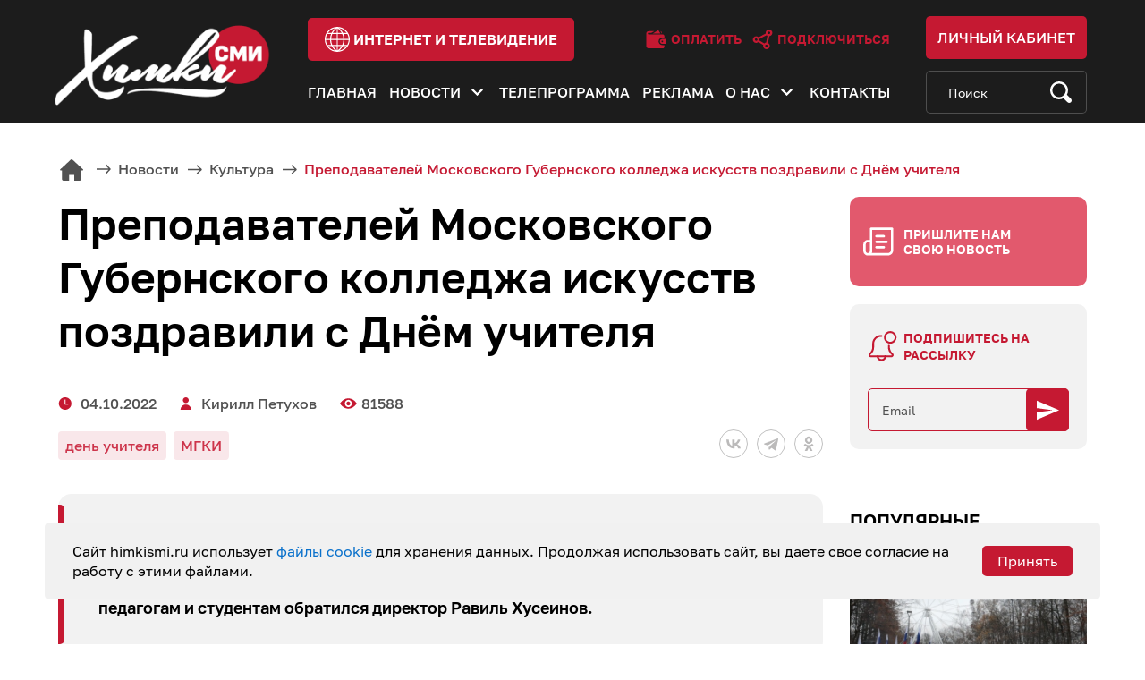

--- FILE ---
content_type: text/html; charset=UTF-8
request_url: https://www.himkismi.ru/news/culture/prepodavateley-moskovskogo-gubernskogo-kolledzha-iskusstv-pozdravili-s-dnyem-uchitelya-/
body_size: 60628
content:
<!DOCTYPE html>
<html lang="ru">
<head>
    <meta charset="UTF-8">
    <meta name="viewport" content="width=device-width, initial-scale=1">
    <meta http-equiv="X-UA-Compatible" content="IE=edge">
    <meta name="SKYPE_TOOLBAR" content="SKYPE_TOOLBAR_PARSER_COMPATIBLE">
    <meta name="format-detection" content="telephone=no">
    <meta name="format-detection" content="address=no">
    <meta name="yandex-verification" content="038ba0f1da0a54f3"/>
    <meta name="google-site-verification" content="VdfHoBSBiEovMVObe9gqJJiQsLPuZXutJf3Cv89TRAA"/>

    
    <link rel="shortcut icon" href="/bitrix/templates/main/favicon.ico">

    <meta http-equiv="Content-Type" content="text/html; charset=UTF-8" />
<meta name="robots" content="index, follow" />
<meta name="keywords" content="Химки ТВ, новости, события, жизнь округа, спорт, образование, безопасность, происшествия, Администрация ГО Химки," />
<meta name="description" content="В Московском Губернском колледже искусств отметили не один, а сразу три праздника: международный День музыки, появившейся в этом году День среднего профессионального образования, ну, и конечно, День учителя. В концертном зале к педагогам и студентам обратился директор Равиль Хусеинов.  " />
<link href="/bitrix/cache/css/s1/main/template_d2e87270d756625df24b05cc6ccb8bcb/template_d2e87270d756625df24b05cc6ccb8bcb_v1.css?1730987785196826" type="text/css"  data-template-style="true" rel="stylesheet" />
<script src="https://yastatic.net/share2/share.js"></script>
<meta property="og:title" content="Преподавателей Московского Губернского колледжа искусств поздравили с Днём учителя "/>
<meta property="og:type" content="article"/>
<meta property="og:image" content="https://www.himkismi.ru/upload/iblock/ae6/2qnnz0xjv4c1u0a1sdozdgofpb67ep04/prepodavateley-moskovskogo-gubernskogo-kolledzha-iskusstv-pozdravili-s-dnyem-uchitelya-.jpg"/>
<meta property="og:image:width" content="720"/>
<meta property="og:image:height" content="405"/>
<meta property="og:site_name" content="Акционерное общество Химки-СМИ"/>
<meta property="og:description" content="В Московском Губернском колледже искусств отметили не один, а сразу три праздника: международный День музыки, появившейся в этом году День среднего профессионального образования, ну, и конечно, День учителя. В концертном зале к педагогам и студентам обратился директор Равиль Хусеинов.  "/>
<meta property="og:url" content="https://www.himkismi.ru/news/culture/prepodavateley-moskovskogo-gubernskogo-kolledzha-iskusstv-pozdravili-s-dnyem-uchitelya-/"/>
<meta property="og:locale" content="ru_RU"/>



<script src="/bitrix/templates/main/assets/js/jquery-3.5.1.min.js?173098775889476"></script>
<script src="/bitrix/templates/main/assets/js/plugins.min.js?1730987758198466"></script>
<script src="/bitrix/templates/main/assets/js/main.js?173098775816244"></script>
<script>var _ba = _ba || []; _ba.push(["aid", "4556effb1147a523d5ff5afea911453a"]); _ba.push(["host", "www.himkismi.ru"]); (function() {var ba = document.createElement("script"); ba.type = "text/javascript"; ba.async = true;ba.src = (document.location.protocol == "https:" ? "https://" : "http://") + "bitrix.info/ba.js";var s = document.getElementsByTagName("script")[0];s.parentNode.insertBefore(ba, s);})();</script>


    <title>Преподавателей Московского Губернского колледжа искусств поздравили с Днём учителя </title>
</head>

<body>
    <div id="panel"></div>

    <header class="header">
        <div class="header-top">
            <div class="container">
                <button id="js-menu-btn" class="header-menu-btn" type="button">
                    <span></span>
                    <span></span>
                    <span></span>
                </button>
                <a href="/" class="header-logo">
                    <img src="/bitrix/templates/main/assets/images/logo.png" srcset="/bitrix/templates/main/assets/images/logo-2x.png 2x" alt="" width="310" height="151" loading="lazy">
                </a>
                <div class="header-top-in">
                    <a href="https://i.himkismi.ru/" class="btn header-internet-btn" target="_blank">
                        <svg width="27" height="27" viewBox="0 0 27 27" fill="none">
                            <path d="M13.5 0C6.05601 0 0 6.05609 0 13.5C0 20.9439 6.05601 27 13.5 27C20.9439 27 26.9999 20.944 26.9999 13.5C26.9999 6.05609 20.944 0 13.5 0ZM11.4175 1.37169C10.3217 2.30983 9.2726 3.47772 8.42979 4.72096C8.05023 5.28089 7.70898 5.85907 7.40596 6.45205H3.41887C5.26672 3.81674 8.12008 1.93617 11.4175 1.37169ZM12.9027 19.4792H8.17447C7.46298 17.9372 6.97161 16.1583 6.88911 14.1602H12.9027V19.4792ZM2.67808 7.64663H6.85606C6.1589 9.34236 5.76438 11.1374 5.69382 12.9657H1.207C1.28934 11.0472 1.81225 9.24098 2.67808 7.64663ZM1.21241 14.1602H5.69334C5.76207 16.0172 6.15269 17.7958 6.85948 19.4793H2.74832C1.86027 17.8887 1.31451 16.0825 1.21241 14.1602ZM3.50807 20.6738H7.42284C7.72141 21.2431 8.0574 21.8007 8.43194 22.3452C9.42567 23.7901 10.4938 24.8648 11.3959 25.6246C8.16045 25.0649 5.354 23.2374 3.50807 20.6738ZM12.9027 25.2921C11.5684 24.315 9.99771 22.7566 8.79429 20.6738H12.9027V25.2921ZM12.9027 12.9657H6.88911C6.96349 11.1085 7.38597 9.32891 8.1501 7.64663H12.9028V12.9657H12.9027ZM12.9027 6.45205H8.75941C8.96297 6.09352 9.18229 5.73977 9.4185 5.39127C10.6483 3.57711 11.9963 2.38915 12.9027 1.71597V6.45205ZM25.7931 12.9657H21.3062C21.2356 11.1374 20.8411 9.34236 20.1439 7.64663H24.3218C25.1877 9.24098 25.7107 11.0472 25.7931 12.9657ZM23.5812 6.45205H19.5942C19.2912 5.85907 18.9498 5.28089 18.5704 4.72096C17.7276 3.47764 16.6782 2.31007 15.5823 1.37161C18.8797 1.93609 21.7331 3.81666 23.5812 6.45205ZM14.0972 1.71589C15.0036 2.38907 16.3516 3.57703 17.5814 5.39119C17.8176 5.73969 18.037 6.09344 18.2405 6.45197H14.0972V1.71589ZM14.0972 7.64663H18.8499C19.614 9.32891 20.0365 11.1085 20.1109 12.9657H14.0972V7.64663ZM14.0972 14.1602H20.1109C20.0285 16.1584 19.537 17.9372 18.8255 19.4793H14.0972V14.1602ZM14.0972 20.6738H18.2056C17.0022 22.7565 15.4315 24.315 14.0972 25.2921V20.6738ZM15.6043 25.6246C16.5064 24.8649 17.5744 23.7899 18.5681 22.3453C18.9426 21.8007 19.2786 21.2432 19.5772 20.6739H23.4919C21.6461 23.2373 18.8397 25.0648 15.6043 25.6246ZM24.2517 19.4792H20.1406C20.8474 17.7957 21.238 16.0172 21.3067 14.1602H25.7876C25.6854 16.0825 25.1397 17.8887 24.2517 19.4792Z" fill="white"/>
                        </svg>
                        <span>интернет и телевидение</span>
                    </a>
                    <div class="header-top-in-links">
                        <a href="https://i.himkismi.ru/for-users/oplata.php" class="header-top-in-link" target="_blank">
                            <svg width="13" height="12" viewBox="0 0 13 12" fill="none">
                                <path d="M8.85816 2.50438L7.79666 0.685884C7.74616 0.599384 7.66316 0.536384 7.56616 0.511384C7.46966 0.487384 7.36616 0.501384 7.28016 0.552884L4.03516 2.49988L8.85816 2.50438Z"/>
                                <path d="M1.72266 3C1.44766 3 1.22266 2.775 1.22266 2.5C1.22266 2.225 1.44766 2 1.72266 2H3.40766L5.07766 1H1.72266C0.982656 1 0.367656 1.54 0.247656 2.25C0.237656 2.29 0.222656 2.33 0.222656 2.375V10C0.222656 10.825 0.897656 11.5 1.72266 11.5H10.2227C10.7727 11.5 11.2227 11.05 11.2227 10.5V9.5H9.97266C8.73266 9.5 7.72266 8.49 7.72266 7.25C7.72266 6.01 8.73266 5 9.97266 5H11.2227V4C11.2227 3.45 10.7727 3 10.2227 3H1.72266ZM9.72266 2C9.72266 1.495 9.34766 1.075 8.85766 1.01L9.72266 2.5V2Z"/>
                                <path d="M11.8477 5.75H9.97266C9.14566 5.75 8.47266 6.423 8.47266 7.25C8.47266 8.077 9.14566 8.75 9.97266 8.75H11.8477C12.0547 8.75 12.2227 8.582 12.2227 8.375V6.125C12.2227 5.918 12.0547 5.75 11.8477 5.75ZM9.97266 7.75C9.69666 7.75 9.47266 7.526 9.47266 7.25C9.47266 6.974 9.69666 6.75 9.97266 6.75C10.2487 6.75 10.4727 6.974 10.4727 7.25C10.4727 7.526 10.2487 7.75 9.97266 7.75Z"/>
                            </svg>
                            <span>Оплатить</span>
                        </a>
                        <a href="https://i.himkismi.ru/connection/request-for-connection.php" class="header-top-in-link" target="_blank">
                            <svg width="13" height="12" viewBox="0 0 13 12" fill="none">
                                <path d="M12.1403 2.02768C12.1403 0.909611 11.2307 0 10.1126 0C8.99455 0 8.08494 0.909611 8.08494 2.02768C8.08494 2.16675 8.09908 2.30255 8.12587 2.4338L3.77991 4.7421C3.41166 4.3662 2.8989 4.13239 2.33236 4.13239C1.2143 4.13239 0.304688 5.042 0.304688 6.16007C0.304688 7.27811 1.2143 8.18772 2.33236 8.18772C2.855 8.18772 3.33202 7.98888 3.69195 7.66298L6.61098 9.44723C6.56598 9.61481 6.54163 9.79075 6.54163 9.97237C6.54163 11.0904 7.45124 12 8.56928 12C9.68732 12 10.5969 11.0904 10.5969 9.97237C10.5969 9.19085 10.1522 8.51163 9.50275 8.17328L10.3045 4.04602C11.3329 3.94895 12.1403 3.08098 12.1403 2.02768ZM2.33239 6.9138C1.91679 6.9138 1.57864 6.57569 1.57864 6.16007C1.57864 5.74447 1.91675 5.40632 2.33239 5.40632C2.74803 5.40632 3.08614 5.74445 3.08614 6.16007C3.08614 6.57569 2.74798 6.9138 2.33239 6.9138ZM4.29071 6.68519C4.33571 6.51761 4.36006 6.34166 4.36006 6.16004C4.36006 6.02097 4.34593 5.88517 4.31914 5.75392L8.66509 3.4456C8.81463 3.59823 8.98802 3.72716 9.17917 3.82677L8.3774 7.95405C7.93035 7.99621 7.52507 8.18392 7.20974 8.46946L4.29071 6.68519ZM8.56928 10.7261C8.15369 10.7261 7.81555 10.3879 7.81555 9.97233C7.81555 9.55673 8.15366 9.2186 8.56928 9.2186C8.98488 9.2186 9.32301 9.55671 9.32301 9.97233C9.32301 10.388 8.98492 10.7261 8.56928 10.7261ZM9.35887 2.02768C9.35887 1.61208 9.69698 1.27392 10.1126 1.27392C10.5282 1.27392 10.8663 1.61206 10.8663 2.02768C10.8663 2.44327 10.5282 2.7814 10.1126 2.7814C9.697 2.78138 9.35887 2.44327 9.35887 2.02768Z"/>
                            </svg>
                            <span>Подключиться</span>
                        </a>
                    </div>
                </div>
                <div class="header-links">
                    <button id="js-header-search-btn" class="header-search-btn" type="button">
                        <svg width="17" height="18" viewBox="0 0 17 18" fill="none" xmlns="http://www.w3.org/2000/svg">
                            <path d="M2.18515 2.92297C3.49466 1.65757 5.23572 0.960693 7.08757 0.960693C8.93942 0.960693 10.6805 1.65757 11.99 2.92297C14.2251 5.08277 14.612 8.36239 13.151 10.9101L16.2787 13.9326C17.0113 14.6404 17.0113 15.7921 16.2787 16.5C15.9239 16.8429 15.4522 17.0317 14.9503 17.0317C14.4485 17.0317 13.9767 16.8429 13.6219 16.5L10.508 13.491C9.47679 14.058 8.30619 14.3598 7.08757 14.3598C5.23566 14.3598 3.4946 13.6629 2.18515 12.3975C-0.518057 9.78533 -0.518057 5.53512 2.18515 2.92297ZM3.41239 11.2116C4.39409 12.1602 5.69926 12.6825 7.08751 12.6825C8.47577 12.6825 9.781 12.1602 10.7626 11.2116C12.789 9.25338 12.789 6.06707 10.7626 4.10893C9.78094 3.1603 8.47577 2.6379 7.08751 2.6379C5.69926 2.6379 4.39403 3.1603 3.41239 4.10893C1.38598 6.06713 1.38598 9.25338 3.41239 11.2116Z" fill="white"/>
                        </svg>
                    </button>
                    <a href="https://bill.himkismi.ru/" class="header-profile" target="_blank">
                        <svg width="18" height="18" viewBox="0 0 18 18" fill="none">
                            <path d="M8.72248 9.02319C4.24251 9.02319 0.597656 12.8825 0.597656 17.626C0.597656 17.8324 0.755925 18 0.950921 18H16.4941C16.6891 18 16.8473 17.8324 16.8473 17.626C16.8473 12.8824 13.2025 9.02319 8.72248 9.02319Z" fill="white"/>
                            <path d="M8.72172 8.22871C10.8678 8.22871 12.6075 6.38665 12.6075 4.11436C12.6075 1.84206 10.8678 0 8.72172 0C6.57566 0 4.83594 1.84206 4.83594 4.11436C4.83594 6.38665 6.57566 8.22871 8.72172 8.22871Z" fill="white"/>
                        </svg>
                        <span>Личный кабинет</span>
                    </a>
                </div>
            </div>
        </div>
        <div class="header-bottom">
            <div class="container">

                

    <ul id="js-menu" class="header-menu">
                    <li class="header-menu-item  ">
                <a href="/" class="header-menu-link">Главная</a>

                            </li>
                    <li class="header-menu-item  header-menu-item-dropdown">
                <a href="/news/" class="header-menu-link">Новости</a>

                                    <button class="header-submenu-btn js-submenu-btn" type="button">
                        <svg width="14" height="9" viewBox="0 0 14 9" fill="none" xmlns="http://www.w3.org/2000/svg">
                            <path d="M13.0059 1.53589L11.4729 0.0092773L6.50586 4.95601L1.53879 0.00927703L0.00585931 1.53588L6.50586 8.00928L13.0059 1.53589Z"/>
                        </svg>
                    </button>
                    <div class="js-submenu header-submenu">
                        <div class="container">
                            <div class="row">
                                                                    <div class="col-12 col-md-7 col-xl-6">
                                        <a href="/news/" class="header-submenu-link">Новости</a>
                                        <div class="row">
                                                                                            <div class="col-4 col-sm-3">                                                    <a href="/news/gkh/" class="header-submenu-link-sm ">ЖКХ</a>
                                                                                                                                                                                                <a href="/news/sport/" class="header-submenu-link-sm ">Спорт</a>
                                                                                                                                                                                                <a href="/news/society/" class="header-submenu-link-sm ">Общество</a>
                                                </div>                                                                                            <div class="col-4 col-sm-3">                                                    <a href="/news/politics/" class="header-submenu-link-sm ">Политика</a>
                                                                                                                                                                                                <a href="/news/culture/" class="header-submenu-link-sm active">Культура</a>
                                                                                                                                                                                                <a href="/news/education/" class="header-submenu-link-sm ">Образование</a>
                                                </div>                                                                                            <div class="col-4 col-sm-3">                                                    <a href="/news/eco/" class="header-submenu-link-sm ">ЭКО</a>
                                                                                                                                                                                                <a href="/news/health/" class="header-submenu-link-sm ">Здоровье</a>
                                                                                                                                                                                                <a href="/news/transport/" class="header-submenu-link-sm ">Транспорт</a>
                                                </div>                                                                                            <div class="col-4 col-sm-3">                                                    <a href="/news/administration/" class="header-submenu-link-sm ">Новости Администрации</a>
                                                                                                                                                                                                <a href="/news/special-commentary/" class="header-submenu-link-sm ">Специальный комментарий</a>
                                                </div>                                                                                    </div>
                                    </div>
                                    <div class="col-12 col-md-5 col-xl-6">
                                        <div class="row">
                                                                                            <div class="col-6">                                                    <a href="/artichoke-online/" class="header-submenu-link ">Артишок онлайн</a>
                                                                                                                                                                                                <a href="/dialogue-in-detail/" class="header-submenu-link ">Диалог в деталях</a>
                                                                                                                                                                                                <a href="/journalist-changes-profession/" class="header-submenu-link ">Журналист меняет профессию</a>
                                                </div>                                                                                            <div class="col-6">                                                    <a href="/weekend-cinema-in-khimki/" class="header-submenu-link ">Кино на выходных в Химках</a>
                                                                                                                                                                                                <a href="/khimki-faces/" class="header-submenu-link ">Лица Химок</a>
                                                                                                                                                                                                <a href="/myths-and-facts/" class="header-submenu-link ">Мифы и факты</a>
                                                </div>                                                                                            <div class="col-6">                                                    <a href="/sports-thursday/" class="header-submenu-link ">Спортивный четверг</a>
                                                </div>                                                                                    </div>
                                    </div>
                                                            </div>
                        </div>
                    </div>
                            </li>
                    <li class="header-menu-item  ">
                <a href="/tvprogramm/" class="header-menu-link">Телепрограмма</a>

                            </li>
                    <li class="header-menu-item  ">
                <a href="/ads/" class="header-menu-link">Реклама</a>

                            </li>
                    <li class="header-menu-item  header-menu-item-dropdown">
                <a href="/about/" class="header-menu-link">О нас</a>

                                    <button class="header-submenu-btn js-submenu-btn" type="button">
                        <svg width="14" height="9" viewBox="0 0 14 9" fill="none" xmlns="http://www.w3.org/2000/svg">
                            <path d="M13.0059 1.53589L11.4729 0.0092773L6.50586 4.95601L1.53879 0.00927703L0.00585931 1.53588L6.50586 8.00928L13.0059 1.53589Z"/>
                        </svg>
                    </button>
                    <div class="js-submenu header-submenu">
                        <div class="container">
                            <div class="row">
                                                                        <div class="col-4">
                                            <a href="/about/license/" class="header-submenu-link ">Лицензии</a>
                                        </div>
                                                                            <div class="col-4">
                                            <a href="/about/documents/" class="header-submenu-link ">Документы</a>
                                        </div>
                                                                            <div class="col-4">
                                            <a href="/about/vacancies/" class="header-submenu-link ">Вакансии</a>
                                        </div>
                                                                            <div class="col-4">
                                            <a href="https://feedback.pntr.io/himki-smi" class="header-submenu-link ">Оставить отзыв</a>
                                        </div>
                                                                </div>
                        </div>
                    </div>
                            </li>
                    <li class="header-menu-item  ">
                <a href="/contacts/" class="header-menu-link">Контакты</a>

                            </li>
            </ul>




                <form id="js-search-form" class="search-form" rel="noindex nofollow" action="/search" method="get">
                    <input type="search" name="q" class="search-form-input" placeholder="Поиск" value="">
                    <button class="search-form-btn" type="submit">
                        <svg width="24" height="24" viewBox="0 0 24 24" fill="none">
                            <path d="M2.91881 2.95161C4.80408 1.06634 7.31065 0.0280762 9.97673 0.0280762C12.6428 0.0280762 15.1495 1.06634 17.0346 2.95161C20.2525 6.16942 20.8094 11.0556 18.7061 14.8514L23.2091 19.3544C24.2636 20.409 24.2636 22.125 23.2091 23.1795C22.6982 23.6905 22.019 23.9718 21.2965 23.9718C20.5741 23.9718 19.8949 23.6905 19.384 23.1795L14.9011 18.6966C13.4164 19.5413 11.7311 19.9909 9.97673 19.9909C7.31057 19.9909 4.804 18.9527 2.91881 17.0674C-0.972939 13.1756 -0.972939 6.84335 2.91881 2.95161ZM4.68564 15.3005C6.09897 16.7138 7.978 17.4921 9.97664 17.4921C11.9753 17.4921 13.8544 16.7138 15.2676 15.3005C18.185 12.3831 18.185 7.6359 15.2676 4.71852C13.8543 3.30519 11.9753 2.52689 9.97664 2.52689C7.978 2.52689 6.09889 3.30519 4.68564 4.71852C1.76827 7.63598 1.76827 12.3831 4.68564 15.3005Z"/>
                        </svg>
                    </button>
                </form>
            </div>
        </div>
    </header>

    <div class="page-wrapper">

                    <section class="section-inner ">
                <div class="container">
                    <div class="breadcrumbs" itemprop="http://schema.org/breadcrumb" itemscope itemtype="http://schema.org/BreadcrumbList"><ul>
			<li class="bx-breadcrumb-item" id="bx_breadcrumb_0" itemprop="itemListElement" itemscope itemtype="http://schema.org/ListItem">
				<a href="/" title="Главная" itemprop="item">
					<span itemprop="name">Главная</span>
				</a>
				<meta itemprop="position" content="1" />
			</li>
			<li class="bx-breadcrumb-item" id="bx_breadcrumb_1" itemprop="itemListElement" itemscope itemtype="http://schema.org/ListItem">
				<a href="/news/" title="Новости" itemprop="item">
					<span itemprop="name">Новости</span>
				</a>
				<meta itemprop="position" content="2" />
			</li>
			<li class="bx-breadcrumb-item" id="bx_breadcrumb_2" itemprop="itemListElement" itemscope itemtype="http://schema.org/ListItem">
				<a href="/news/culture/" title="Культура" itemprop="item">
					<span itemprop="name">Культура</span>
				</a>
				<meta itemprop="position" content="3" />
			</li>
			<li class="bx-breadcrumb-item">
				<span>Преподавателей Московского Губернского колледжа искусств поздравили с Днём учителя </span>
			</li></ul></div>                    <div class="row">
        

<div class="col-12 col-xl-9">
	<h1 class="page-title">Преподавателей Московского Губернского колледжа искусств поздравили с Днём учителя </h1>
	<div class="article-info">
		<div class="article-meta">
							<p class="article-meta-item article-meta-item-date">04.10.2022</p>
										<p class="article-meta-item article-meta-item-author"><a
							href="/search/author.php?author=Кирилл Петухов">Кирилл Петухов</a>
				</p>
										<p class="article-meta-item article-meta-item-views">81588</p>
					</div>
		
		<div class="article-soc">
			<div class="ya-share2" data-curtain data-shape="round" data-color-scheme="whiteblack"
			     			     data-services="vkontakte,telegram,odnoklassniki">
            </div>
		</div>
		
					<div class="article-tags">
									<p class="article-tag">день учителя</p>
									<p class="article-tag">МГКИ</p>
							</div>
			</div>
			<div class="intro">
			<p>В Московском Губернском колледже искусств отметили не один, а сразу три праздника: международный День музыки, появившейся в этом году День среднего профессионального образования, ну, и конечно, День учителя. В концертном зале к педагогам и студентам обратился директор Равиль Хусеинов.  </p>
		</div>
		
	
	<div class="text-section">
		            <iframe src="https://vk.com/video_ext.php?oid=-200219274&id=456241289&hash=549890791d1c62f6" width="426" height="240" allow="autoplay; encrypted-media; fullscreen; picture-in-picture;" frameborder="0" allowfullscreen></iframe><!--            -->            		
		<blockquote>
	<p>
		 РАВИЛЬ ХУСЕИНОВ, ДИРЕКТОР МОСКОВСКОГО ГУБЕРНСКОГО КОЛЛЕДЖА ИСКУССТВ
	</p>
	<p>
		 Всем здоровья, благополучия, и чтобы в ваших душах всегда было тепло и свет. Спасибо нашим коллегам, я даже не говорю гостям, потому что мы все на Левом берегу находимся. Спасибо вам большое, и мы готовы к сотрудничеству, мы готовы к работе, к дружбе.
	</p>
</blockquote>
<p>
	 К поздравлениям присоединилась и депутат Совета депутатов, директор школы №29 Наталья Каныгина. Она вручила педагогам грамоты и благодарности от администрации городского округа.
</p>
<blockquote>
	<p>
		 НАТАЛЬЯ КАНЫГИНА, ДЕПУТАТ СОВЕТА ДЕПУТАТОВ Г.О. ХИМКИ
	</p>
	<p>
		 Я, как человек, который всю свою жизнь связан с образованием, с работой с детьми, истинно понимаю всю ответственность и глубину труда, которую вы совершаете изо дня в день. В наших с вами руках детские, подростковые, юношеские души и сердца, потому что от нас с вами зависит, кто будет прославлять нашу страну в будущем, не сегодня, а завтра.
	</p>
</blockquote>
<p>
	 После поздравлений состоялся праздничный концерт, на котором студенты учебного заведения поздравили педагогов и исполнили творческие номера.
</p>	</div>
	
	<div class="report-info-container">
		Нашли ошибку в тексте? Выделите ошибку и нажмите клавиши <span class="fake-btn-wrapper"><span class="fake-btn">Ctrl</span> <span
					class="boldblack">+</span> <span class="fake-btn">Enter</span></span>
	</div>
	
	<div class="article-footer">
				<div class="article-footer-share js-share">
			<button class="article-footer-share-btn js-share-btn">
				<span>Поделиться</span>
				<svg width="26" height="26" viewBox="0 0 26 26" fill="none">
					<path d="M19.9824 16.8752C18.5351 16.8752 17.2597 17.5872 16.4586 18.6699L9.53271 15.1235C9.64771 14.7315 9.72852 14.3253 9.72852 13.8967C9.72852 13.3154 9.60933 12.7627 9.40342 12.2543L16.6517 7.89263C17.4583 8.83931 18.644 9.45337 19.9824 9.45337C22.4057 9.45337 24.377 7.48213 24.377 5.05884C24.377 2.63555 22.4057 0.664307 19.9824 0.664307C17.5591 0.664307 15.5879 2.63555 15.5879 5.05884C15.5879 5.61729 15.7029 6.14702 15.8937 6.63882L8.62378 11.0133C7.81782 10.0948 6.64927 9.5022 5.33398 9.5022C2.91069 9.5022 0.939453 11.4734 0.939453 13.8967C0.939453 16.32 2.91069 18.2913 5.33398 18.2913C6.80518 18.2913 8.1021 17.5584 8.90015 16.4453L15.8033 19.9802C15.6761 20.3906 15.5879 20.8181 15.5879 21.2698C15.5879 23.6931 17.5591 25.6643 19.9824 25.6643C22.4057 25.6643 24.377 23.6931 24.377 21.2698C24.377 18.8465 22.4057 16.8752 19.9824 16.8752Z"/>
				</svg>
			</button>
			
			<div class="article-footer-share-soc js-share-popup">
				<div class="ya-share2" data-curtain data-shape="round" data-color-scheme="whiteblack"
				     data-services="vkontakte,telegram,odnoklassniki"></div>
			</div>
		</div>
	</div>
	
	<div class="comment-block">
		<h3>Комментарии</h3>
		
		<form action="" method="post" name="comment-form">
			<textarea name="comment" required="required" placeholder="Написать комментарий"
			          class="form-control tm1"></textarea>
			<input type="hidden" name="post_id" value="84620">
			<input type="hidden" name="iblock_id" value="13">
			<input type="submit" name="submit" class="btn" value="Отправить">
			<div
					style="height: 100px;margin-top: 26px;width: 289px;margin-bottom: 26px;"
					id="captcha-container"
					class="smart-captcha"
					data-sitekey="ysc1_vmi7G2cfHw0XuWd8ci4xJdKqzVZM56MxDtKyEzMmb10119fd"
			></div>
		</form>
		
		<p class="no-comments">Оставьте комментарий первым</p>	</div>
</div>


<div class="col-12 col-xl-3 sidebar">
    <button class="sidebar-news-btn" type="button" data-href="#news-popup" data-toggle="modal" data-target="#news-popup">Пришлите нам свою новость</button>

    <div class="sidebar-subscribe">
	<p class="sidebar-subscribe-title">
        Подпишитесь на рассылку
	</p>
	<form class="subscribe-form" rel="noindex nofollow" name="subscribe-form">
        <input type="email" name="email" class="subscribe-form-input" placeholder="Email" required="">
        <button class="subscribe-form-btn" type="submit">
            <svg width="25" height="25" viewBox="0 0 25 25" fill="none" xmlns="http://www.w3.org/2000/svg">
                <path d="M0 23.2142L25 12.4999L0 1.78564V10.119L17.8571 12.4999L0 14.8809V23.2142Z" fill="white"/>
            </svg>
        </button>
	</form>
</div>
<br>
    
    <div class="sidebar-popular">
        <p class="sidebar-popular-title">Популярные материалы</p>
        <div class="row flex-nowrap flex-xl-wrap scroll-row">

            
                <div class="col-12 col-sm-6 col-lg-4 col-xl-12" id="bx_3571867815_127240">
                    <a href="/news/culture/v-khimkakh-otmetili-den-narodnogo-edinstva-/" class="news-card" style="background-image:url('/upload/iblock/6bc/rg2xhu1k982e243g9leg9lg3fphx02eh/v-khimkakh-otmetili-den-narodnogo-edinstva-.jpg')">
                        <div class="news-card-content">
                            <p class="news-card-title">В Химках отметили День народного единства </p>
                        </div>
                    </a>
                </div>

            
                <div class="col-12 col-sm-6 col-lg-4 col-xl-12" id="bx_3571867815_127509">
                    <a href="/news/culture/v-1480-godu-moskovskoe-knyazhestvo-obrelo-suverenitet/" class="news-card" style="background-image:url('/upload/iblock/b6b/6u56uf2oc49pvdaldh95hwslzeb8l596/v-1480-godu-moskovskoe-knyazhestvo-obrelo-suverenitet.jpg')">
                        <div class="news-card-content">
                            <p class="news-card-title">В 1480 году Московское княжество обрело суверенитет</p>
                        </div>
                    </a>
                </div>

            
                <div class="col-12 col-sm-6 col-lg-4 col-xl-12" id="bx_3571867815_126967">
                    <a href="/news/culture/v-artishoke-otkrylas-vystavka-ko-dnyu-narodnogo-edinstva-/" class="news-card" style="background-image:url('/upload/iblock/c85/5xb37jvxtuv46ndx1dz4kkenz944xuow/v-artishoke-otkrylas-vystavka-ko-dnyu-narodnogo-edinstva-.jpg')">
                        <div class="news-card-content">
                            <p class="news-card-title">В «Артишоке» открылась выставка ко Дню народного единства </p>
                        </div>
                    </a>
                </div>

                    </div>
    </div>



 
<div class="sidebar-popular mt50">
	<p class="sidebar-popular-title">
		 Партнёрские материалы
	</p>
	

</div>
 </div>

	<section class="recommendation scroll-section tm2">
		<div class="container">
			<h2 class="section-title">Материалы по теме</h2>
			<div class="row flex-nowrap scroll-row">
									<div
							class="col-12 col-sm-6 col-lg-4 col-xl-3"
							data-importance="53963"
							data-creatance="05.10.2022 17:16:46"
					>
						<a href="/news/education/tatyana-ovsyannikova-rasskazala-o-sekretakh-raboty-uchitelya/" class="news">
							<div class="news-img"
							     style="background-image:url(/upload/iblock/c8e/inldbbvw2o8oafze6f6ztzl22mmt05yo/tatyana-ovsyannikova-rasskazala-o-sekretakh-raboty-uchitelya.jpg)"></div>
							<p class="news-title">Татьяна Овсянникова рассказала о секретах работы учителя</p>
							<p class="news-text">В 4 «А» классе лицея №11 за партой необычные ученики. Здесь есть министр культуры, спорта и даже финансов. Это самое настоящее государство, которое так и называется «Государство 4 «А»». А возглавляет его юный президент – Парисо Сангинова. </p>
						</a>
					</div>
									<div
							class="col-12 col-sm-6 col-lg-4 col-xl-3"
							data-importance="53939"
							data-creatance="06.10.2022 17:05:57"
					>
						<a href="/news/education/v-khimkakh-ko-dnyu-uchitelya-nagradili-pedagogicheskikh-rabotnikov/" class="news">
							<div class="news-img"
							     style="background-image:url(/upload/iblock/23f/ezdtpwtwfkcuzr1uosuvb1t2sqdd49af/v-khimkakh-ko-dnyu-uchitelya-nagradili-pedagogicheskikh-rabotnikov.jpg)"></div>
							<p class="news-title">В Химках ко Дню учителя наградили педагогических работников</p>
							<p class="news-text">В зале культурного комплекса «Артишок» более полусотни учителей и воспитателей детских садов. Их объединяют профессиональные достижения, самоотверженный труд и верность делу. Председатель Совета депутатов Сергей Малиновский поблагодарил педагогов за неоценимый вклад в воспитание и образование детей. </p>
						</a>
					</div>
									<div
							class="col-12 col-sm-6 col-lg-4 col-xl-3"
							data-importance="52467"
							data-creatance="03.11.2022 17:07:23"
					>
						<a href="/news/culture/khimkinskogo-prepodavatelya-narodnykh-instrumentov-nagradili-premiey-ministerstva-kultury-rf-/" class="news">
							<div class="news-img"
							     style="background-image:url(/upload/iblock/dc5/iihcb9izz3t23rwnmikv0rt1za0oikz1/khimkinskogo-prepodavatelya-narodnykh-instrumentov-nagradili-premiey-ministerstva-kultury-rf-.jpg)"></div>
							<p class="news-title">Химкинского преподавателя народных инструментов наградили премией Министерства культуры РФ </p>
							<p class="news-text">Вот так профессионально, но доступно Максим Фёдоров объясняет своим ученикам как не просто играть на инструменте, но и чувствовать, визуализировать музыку. Обладатель премии Министерства культуры РФ «Лучший преподаватель музыкального искусства» уже долгие годы работает в Московском Губернском колледже искусств.  </p>
						</a>
					</div>
									<div
							class="col-12 col-sm-6 col-lg-4 col-xl-3"
							data-importance="48187"
							data-creatance="28.03.2023 16:49:34"
					>
						<a href="/news/education/v-khimkinskom-litsee-proshyel-den-otkrytykh-dverey-dlya-uchiteley-podmoskovya/" class="news">
							<div class="news-img"
							     style="background-image:url(/upload/iblock/56e/vezcmsq7gdzkyt9m5iqktk8lv38p9doh/v-khimkinskom-litsee-proshyel-den-otkrytykh-dverey-dlya-uchiteley-podmoskovya.jpg)"></div>
							<p class="news-title">В химкинском лицее прошёл день открытых дверей для учителей Подмосковья</p>
							<p class="news-text">Учителя флагманской школы Химок поделились секретами мастерства со своими Подмосковными коллегами. В химкинском лицее прошёл день открытых дверей для директоров и преподавателей.  </p>
						</a>
					</div>
							</div>
		</div>
	</section>


	</div>
	</div>
	</section>

</div>

<footer class="footer">
	<div class="container">
		<div class="row">
			<div class="col-12 col-sm-4">
				<div class="footer-logo">
					<img src="/bitrix/templates/main/assets/images/logo.png"
					     srcset="/bitrix/templates/main/assets/images/logo-2x.png 2x" alt="" loading="lazy"
					     width="310" height="151">
				</div>
			</div>
			
			
			
    <div class="col-12 col-sm-8 col-lg-5">
        <div class="row">
            <div class="col-12 col-xs-5">
                <ul class="footer-menu">
                                                <li class="footer-menu-item">
                                <a href="/news/sport/" class="footer-menu-link ">Спорт</a>
                            </li>
                                                    <li class="footer-menu-item">
                                <a href="/news/society/" class="footer-menu-link ">Общество</a>
                            </li>
                                                    <li class="footer-menu-item">
                                <a href="/news/culture/" class="footer-menu-link active">Культура</a>
                            </li>
                                                    <li class="footer-menu-item">
                                <a href="/news/health/" class="footer-menu-link ">Здоровье</a>
                            </li>
                                                    <li class="footer-menu-item">
                                <a href="/news/education/" class="footer-menu-link ">Образование</a>
                            </li>
                                        </ul>
            </div>
            <div class="col-12 col-xs-7">
                <ul class="footer-menu">
                                                <li class="footer-menu-item">
                                <a href="/tvprogramm/" class="footer-menu-link ">Телепрограмма</a>
                            </li>
                                                    <li class="footer-menu-item">
                                <a href="/ads/" class="footer-menu-link ">Реклама</a>
                            </li>
                                                    <li class="footer-menu-item">
                                <a href="/about/" class="footer-menu-link ">О нас</a>
                            </li>
                                                    <li class="footer-menu-item">
                                <a href="/contacts/" class="footer-menu-link ">Контакты</a>
                            </li>
                                            <li class="footer-menu-item">
                        <button type="button" class="footer-menu-link" data-href="#news-popup" data-toggle="modal"
                                data-target="#news-popup">Пришлите нам свои новости</button>
                    </li>
                </ul>
            </div>
        </div>
    </div>
			
			<div class="col-12 offset-md-4 col-md-8 offset-lg-0 col-lg-3">
				<div class="footer-contacts">
					<div class="subscribe">
						<p class="subscribe-title">Подпишись на новости</p>
						<form class="subscribe-form" rel="noindex nofollow" name="subscribe-form" action=""
						      method="post">
							<input type="email" name="email" class="subscribe-form-input"
							       placeholder="Email" required>
							<button class="subscribe-form-btn" type="submit">
								<svg width="26" height="23" viewBox="0 0 26 23" fill="none"
								     xmlns="http://www.w3.org/2000/svg">
									<path d="M0.194336 22.0467L25.1943 11.3324L0.194336 0.618164V8.9515L18.0515 11.3324L0.194336 13.7134V22.0467Z"
									      fill="white"/>
								</svg>
							</button>
						</form>
					</div>
					<div class="soc trace">
												<a href="https://vk.com/khimkismitv" class="soc-link"
						   target="_blank">
							<svg xmlns="http://www.w3.org/2000/svg" width="24" height="24" viewBox="0 0 24 24"
							     class="vk-icon" style="width:16px;fill:white;">
								<path class="st0"
								      d="M13.162 18.994c.609 0 .858-.406.851-.915-.031-1.917.714-2.949 2.059-1.604 1.488 1.488 1.796 2.519 3.603 2.519h3.2c.808 0 1.126-.26 1.126-.668 0-.863-1.421-2.386-2.625-3.504-1.686-1.565-1.765-1.602-.313-3.486 1.801-2.339 4.157-5.336 2.073-5.336h-3.981c-.772 0-.828.435-1.103 1.083-.995 2.347-2.886 5.387-3.604 4.922-.751-.485-.407-2.406-.35-5.261.015-.754.011-1.271-1.141-1.539-.629-.145-1.241-.205-1.809-.205-2.273 0-3.841.953-2.95 1.119 1.571.293 1.42 3.692 1.054 5.16-.638 2.556-3.036-2.024-4.035-4.305-.241-.548-.315-.974-1.175-.974h-3.255c-.492 0-.787.16-.787.516 0 .602 2.96 6.72 5.786 9.77 2.756 2.975 5.48 2.708 7.376 2.708z"/>
							</svg>
						</a>
												<a href="http://top.mail.ru/jump?from=2786187" target="_blank">
							<img src="//top-fwz1.mail.ru/counter?id=2786187;t=501;l=1" style="border:0;" height="31"
							     width="88" alt="Рейтинг@Mail.ru"/>
						</a>
					</div>
				</div>
			</div>
		</div>
		<p class="footer-copyright">
			2026 © Химки СМИ
		</p>
	</div>
</footer>

<div class="ts_cookiebar_cont">
	<div class="ts_cookiebar_text">
		Сайт himkismi.ru использует
		<a href="https://www.himkismi.ru/upload/iblock/d71/140jhhpox5evlxidkz7szu4qzpwalcrx/pologhenie_o_obrabotke_info2.pdf"
		   target="_blank">
			файлы cookie
		</a> для хранения данных.
		Продолжая использовать сайт, вы даете свое согласие на работу с этими файлами.
	</div>
	<a href="javascript:void(0);" class="button" onclick="window.location.search='hidem=Y';">
		<span>Принять</span>
	</a>
</div>



<!-- MODAL WINDOW -->
<div class="modal-window-home" id="modal-window-home-id" params="close" onload="text">
    <form method="POST" name="helpForm" action="/ajax/send_error_report.php"
          id="error_report_help_form">
        <!-- CONTENT MODAL -->
        <div class="content-modal-window">
            <!-- HEADER -->
            <div class="header-modal-window">
                <span class="header-modal-window-text">На сайте обнаружена ошибка</span>
                <div class="close-icon-button-block over-mask">
                    <div class='over-mask but-close-over-mask' params="close"></div>
                    <svg width="18" height="18" viewBox="0 0 512 512">
                        <line x1="5" y1="5" x2="510" y2="510" stroke="#000000" stroke-width="20"/>
                        <line x1="5" y1="510" x2="510" y2="5" stroke="#000000" stroke-width="20"/>
                    </svg>
                </div>
            </div>
            <!-- CONTENT BLOCK -->
            <div class="content-modal-window-message-submit">
                <p>Текст с ошибкой</p>
                <div id="mess" class="text-error"></div>
                <div id='elem-form'></div>
            </div>
            <!-- FOOTER -->
            <div class="footer-modal-window">
                <input type="submit" value="Отправить" id='send'
                       class="but-sm but-sm-submit btn-button-modal-window m-20">
            </div>
        </div>
    </form>
</div>


<script>

    function bodyEvent(func) {
        var codes = [].slice.call(arguments, 1);
        var pressed = {};

        document.onkeydown = function (e) {
            e = e || window.event;

            pressed[e.keyCode] = true;

            for (var i = 0; i < codes.length; i++) {
                if (!pressed[codes[i]]) {
                    return;
                }
            }

            pressed = {};

            func();

        };

        document.onkeyup = function (e) {
            e = e || window.event;

            delete pressed[e.keyCode];
        };
    }


    function closeModalWindow() {
        var modalWin = document.getElementById("modal-window-home-id");
        modalWin.style.display = "none";
        //modalWin.parentNode.removeChild(modalWin);
    }


    function modalWindow() {
        var modalW = document.getElementsByClassName("modal-window-home").length;
        if (modalW <= 1) {
            var formElem = document.getElementById('elem-form');
            var elemStr = '<textarea class="form-sm-element message-text-submit" id="text-form" name="error_desc"' +
                'placeholder="Пожалуйста, опишите ошибку"></textarea>' +
                '<input type="hidden" name="error_message" value="' + copySelectionText() + '">' +
                '<input type="hidden" name="error_url" value="' + window.location + '">' +
                '<input type="hidden" name="error_referer" value="' + document.referrer + '">' +
                '<input type="hidden" name="error_useragent" value="' + navigator.userAgent + '">';
            formElem.innerHTML = elemStr;

            var modalFormMess = document.getElementById('mess');
            var hideFormText = document.getElementById('error_message');
            var submitButton = document.getElementById('send');
            var textForm = document.getElementById('text-form');
            // console.log(String(textForm));

            var hideText = copySelectionText();
            if (hideText != '') {
                var str = '';
                if (String(hideText).length >= 120)
                    str = '...';
                modalFormMess.innerHTML = String(hideText).substring(0, 120) + str;
                submitButton.style.display = 'block';
                textForm.style.display = 'block';
                modalFormMess.style.color = 'rgba(0,0,0,.54)';
            } else {
                modalFormMess.innerHTML = 'Текст с ошибкой не выделен. Пожалуйста выделите текст с ошибкой и нажмите Ctrl+Enter';
                textForm.style.display = 'none';
                submitButton.style.display = 'none';
                modalFormMess.style.color = 'rgba(255,0,0,.87)';
            }
            var modWindow = document.getElementById("modal-window-home-id");
            modWindow.style.display = "flex";
        }
    }


    bodyEvent(modalWindow, "17", "13");


    function modalWindowEsc(e) {
        if (e.keyCode == 27)
            closeModalWindow();
    }

    addEventListener("keydown", modalWindowEsc);


    function handlerEvents(e) {
        var flagObjHandler = e.target.hasAttribute('params');
        if (flagObjHandler) {
            var objHandler = e.target.getAttribute('params');
            switch (objHandler) {
                case 'close':
                    closeModalWindow();
                    break;
            }
        }
    }

    window.onload = function () {
        const report_form = document.getElementById('error_report_help_form');
        report_form.addEventListener('submit', function (e) {
            e.preventDefault();
            const formData = new FormData(report_form);
            const path = report_form.action;
            fetch(path, {
                body: formData,
                method: 'post',
                credentials: 'include'
            })
                .then(response => response.text())
                .then(text =>  {
                    closeModalWindow();
                    showPopUp.drawPopup(text);

                })
            .catch((e)=>console.log('papiz',e));
        });


        document.body.addEventListener('click', handlerEvents);
    }

    function copySelectionText() {
        if (window.getSelection)
            strText = window.getSelection();
        else if (document.getSelection)
            strText = document.getSelection();
        else if (document.selection)
            strText = document.CDATA_SECTION_NODE.createRange().text;
        else return;

        return strText;
    }

    function text() {

    }
    let showPopUp = {
        exec: function (text) {
            this.drawPopup(text);
        },


        drawPopup: function (text) {
            /*console.log(buttons);*/
            const isMobile = matchMedia('(min-width:768px)').matches;
            let popUp = document.createElement('div');
            popUp.className = 'popup';
            popUp.id = 'tireosPopup';

            let overlay = document.createElement('div');
            overlay.className = 'popup-overlay';
            overlay.onclick = () => {
                this.killPopup()
            };

            let container = document.createElement('div');
            container.className = 'popup-container';


            let baseClose = document.createElement('button');
            baseClose.className = 'popup-close';
            baseClose.innerHTML = '<svg aria-hidden="true" data-prefix="fal" data-icon="times" role="img" xmlns="http://www.w3.org/2000/svg" viewBox="0 0 320 512" class="svg-inline--fa fa-times fa-w-10"><path fill="currentColor" d="M193.94 256L296.5 153.44l21.15-21.15c3.12-3.12 3.12-8.19 0-11.31l-22.63-22.63c-3.12-3.12-8.19-3.12-11.31 0L160 222.06 36.29 98.34c-3.12-3.12-8.19-3.12-11.31 0L2.34 120.97c-3.12 3.12-3.12 8.19 0 11.31L126.06 256 2.34 379.71c-3.12 3.12-3.12 8.19 0 11.31l22.63 22.63c3.12 3.12 8.19 3.12 11.31 0L160 289.94 262.56 392.5l21.15 21.15c3.12 3.12 8.19 3.12 11.31 0l22.63-22.63c3.12-3.12 3.12-8.19 0-11.31L193.94 256z" class=""></path></svg>';
            baseClose.onclick = () => this.killPopup();
            container.appendChild(baseClose);



            let img;

            let name = document.createElement('div');
            name.className = 'name';
            name.innerHTML = '<span>' + text + '</span>';


            container.appendChild(name);

            popUp.appendChild(overlay);
            popUp.appendChild(container);

            document.body.appendChild(popUp);

            setTimeout(() => {
                popUp.classList.add('is-fade-in');
            }, 10);

        },
        killPopup: function () {
            let target = document.getElementById('tireosPopup');
            target.remove();
        },
    };
</script> <div id="news-popup" class="news-modal modal fade" tabindex="-1" role="dialog">
	<div class="modal-dialog modal-dialog-centered" role="document">
		<div class="modal-content">
			<button type="button" class="close modal-close" data-dismiss="modal" aria-label="Close">
				<svg width="17" height="17" viewBox="0 0 17 17" fill="none" xmlns="http://www.w3.org/2000/svg">
					<path d="M9.88436 8.13942L16.7429 1.28087C17.0076 1.02522 17.015 0.603401 16.7593 0.338691C16.5037 0.07398 16.0818 0.06664 15.8171 0.322293C15.8116 0.327642 15.8061 0.333108 15.8007 0.338691L8.94214 7.19723L2.08358 0.338652C1.81887 0.0829989 1.39705 0.090339 1.1414 0.35505C0.89199 0.613279 0.89199 1.02264 1.1414 1.28087L7.99995 8.13942L1.1414 14.998C0.881253 15.2581 0.881253 15.68 1.1414 15.9401C1.40158 16.2002 1.8234 16.2002 2.08358 15.9401L8.94214 9.0816L15.8007 15.9401C16.0654 16.1958 16.4872 16.1885 16.7429 15.9237C16.9922 15.6655 16.9922 15.2561 16.7429 14.998L9.88436 8.13942Z"/>
				</svg>
			</button>
			<p class="section-title">Пришлите нам свою новость</p>
			<form id="modal-news-form" class="js-news-form tm1" name="news-form" action="" enctype="multipart/form-data">
				<div class="row">
					<div class="col-sm-6 col-lg-5">
						<div class="form-group">
							<label for="modal-news-name" class="form-control-name">Имя<span>*</span></label>
							<input id="modal-news-name" name="name" type="text" class="form-control" required>
						</div>
						<div class="form-group">
							<label for="modal-news-tel" class="form-control-name">Телефон</label>
							<input id="modal-news-tel" name="tel" type="tel" class="form-control">
						</div>
					</div>
					<div class="col-sm-6 col-lg-7">
						<div class="form-group">
							<label for="modal-news-message" class="form-control-name">Текст
								сообщения<span>*</span></label>
							<textarea name="message" id="modal-news-message" class="form-control" required></textarea>
						</div>
					</div>
				</div>
				
				<div class="dropzone js-dropzone">
					<div class="dropzone-wrapper">
						<p class="dropzone-desc"><span class="dropzone-desc__text">Перетащите файл
                            сюда или</span><span class="dropzone-desc__button">Выберите фото</span></p>
						<input class="dropzone-input js-dropzone-input" type="file" name="file"
						       accept="application/msword, application/pdf, image/*" multiple>
					</div>
					<div class="preview-zone js-dropzone-preview"></div>
				</div>
				<div>
					<div
							style="height: 100px;margin-top: 26px;width: 289px;margin-bottom: 26px;"
							id="captcha-container"
							class="smart-captcha"
							data-sitekey="ysc1_vmi7G2cfHw0XuWd8ci4xJdKqzVZM56MxDtKyEzMmb10119fd"
					></div>
				</div>
				<div class="form-footer">
					<button class="btn" type="submit">Отправить</button>
					<div class="form-disclaimer">
						<input id="modal-acceptance" type="checkbox" required>
						<label for="modal-acceptance" class="checkbox-label">Я согласен с
							<a href="https://btrx.himkismi.ru/pub/imol.php?id=8&sec=1jkkoq&user_lang=ru"
							   target="_blank">политикой конфиденциальности и обработки персональных данных</a></label>
					</div>
				</div>
			</form>
		</div>
	</div>
</div>
<div id="success-popup" class="success-modal modal fade" tabindex="-1" role="dialog">
	<div class="modal-dialog modal-dialog-centered" role="document">
		<div class="modal-content">
			<button type="button" class="close modal-close" data-dismiss="modal" aria-label="Close">
				<svg width="17" height="17" viewBox="0 0 17 17" fill="none" xmlns="http://www.w3.org/2000/svg">
					<path d="M9.88436 8.13942L16.7429 1.28087C17.0076 1.02522 17.015 0.603401 16.7593 0.338691C16.5037 0.07398 16.0818 0.06664 15.8171 0.322293C15.8116 0.327642 15.8061 0.333108 15.8007 0.338691L8.94214 7.19723L2.08358 0.338652C1.81887 0.0829989 1.39705 0.090339 1.1414 0.35505C0.89199 0.613279 0.89199 1.02264 1.1414 1.28087L7.99995 8.13942L1.1414 14.998C0.881253 15.2581 0.881253 15.68 1.1414 15.9401C1.40158 16.2002 1.8234 16.2002 2.08358 15.9401L8.94214 9.0816L15.8007 15.9401C16.0654 16.1958 16.4872 16.1885 16.7429 15.9237C16.9922 15.6655 16.9922 15.2561 16.7429 14.998L9.88436 8.13942Z"/>
				</svg>
			</button>
			<div class="success-modal-ico">
				<img src="/bitrix/templates/main/assets/ico/ico-tick.svg">
			</div>
			<p class="success-modal-text">Успешно отправлено</p>
		</div>
	</div>
</div>

<script src="https://smartcaptcha.yandexcloud.net/captcha.js" defer></script>
<script>
	(function (w, d, u) {
		var s = d.createElement('script');
		s.async = true;
		s.src = u + '?' + (Date.now() / 60000 | 0);
		var h = d.getElementsByTagName('script')[0];
		h.parentNode.insertBefore(s, h);
	})(window, document, 'https://btrx.himkismi.ru/upload/crm/site_button/loader_3_fvft30.js');
</script>

<!-- Yandex.Metrika counter -->
<script type="text/javascript">
	(function(m,e,t,r,i,k,a){
		m[i]=m[i]||function(){(m[i].a=m[i].a||[]).push(arguments)};
		m[i].l=1*new Date();
		for (var j = 0; j < document.scripts.length; j++) {if (document.scripts[j].src === r) { return; }}
		k=e.createElement(t),a=e.getElementsByTagName(t)[0],k.async=1,k.src=r,a.parentNode.insertBefore(k,a)
	})(window, document,'script','https://mc.yandex.ru/metrika/tag.js?id=104732100', 'ym');
	
	ym(104732100, 'init', {ssr:true, webvisor:true, clickmap:true, ecommerce:"dataLayer", accurateTrackBounce:true, trackLinks:true});
</script>
<noscript><div><img src="https://mc.yandex.ru/watch/104732100" style="position:absolute; left:-9999px;" alt="" /></div></noscript>
<!-- /Yandex.Metrika counter -->

<!-- Rating@Mail.ru counter -->
<script type="text/javascript">
	var _tmr = window._tmr || (window._tmr = []);
	_tmr.push({id: "2786187", type: "pageView", start: (new Date()).getTime()});
	(function (d, w, id) {
		if (d.getElementById(id)) return;
		var ts = d.createElement("script");
		ts.type = "text/javascript";
		ts.async = true;
		ts.id = id;
		ts.src = (d.location.protocol == "https:" ? "https:" : "http:") + "//top-fwz1.mail.ru/js/code.js";
		var f = function () {
			var s = d.getElementsByTagName("script")[0];
			s.parentNode.insertBefore(ts, s);
		};
		if (w.opera == "[object Opera]") {
			d.addEventListener("DOMContentLoaded", f, false);
		} else {
			f();
		}
	})(document, window, "topmailru-code");
</script>
<noscript>
	<div style="position:absolute;left:-10000px;">
		<img src="//top-fwz1.mail.ru/counter?id=2786187;js=na" style="border:0;" height="1" width="1"
		     alt="Рейтинг@Mail.ru"/>
	</div>
</noscript>
<!-- //Rating@Mail.ru counter -->

</body>
</html>

--- FILE ---
content_type: image/svg+xml
request_url: https://www.himkismi.ru/bitrix/templates/main/assets/ico/ico-contacts-name.svg
body_size: 379
content:
<svg width="18" height="17" viewBox="0 0 18 17" fill="none" xmlns="http://www.w3.org/2000/svg">
    <path d="M9.3141 7.88406C11.4912 7.88406 13.2561 6.11915 13.2561 3.94203C13.2561 1.76491 11.4912 0 9.3141 0C7.13698 0 5.37207 1.76491 5.37207 3.94203C5.37207 6.11915 7.13698 7.88406 9.3141 7.88406Z" fill="#C51932"/>
    <path d="M9.31387 9.85498C5.36784 9.85498 2.16895 13.0539 2.16895 16.9999H16.4588C16.4588 13.0539 13.2599 9.85498 9.31387 9.85498Z" fill="#C51932"/>
</svg>